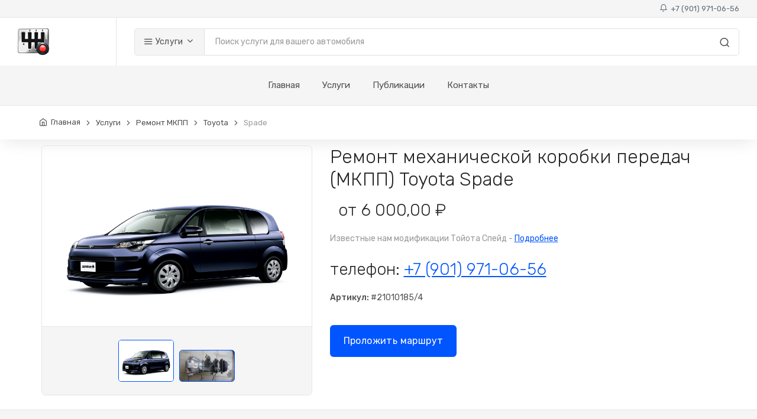

--- FILE ---
content_type: text/html; charset=utf-8
request_url: https://spb-avtoremont.ru/uslugi/remont-mexanicheskix-korobok-peredach-(mkpp)/Toyota/Spade
body_size: 14545
content:
<!DOCTYPE html>
<html lang="ru">
<head>
    <meta charset="utf-8">
    <title>
        &#x420;&#x435;&#x43C;&#x43E;&#x43D;&#x442; &#x43C;&#x435;&#x445;&#x430;&#x43D;&#x438;&#x447;&#x435;&#x441;&#x43A;&#x43E;&#x439; &#x43A;&#x43E;&#x440;&#x43E;&#x431;&#x43A;&#x438; &#x43F;&#x435;&#x440;&#x435;&#x434;&#x430;&#x447; Toyota Spade (&#x43C;&#x43A;&#x43F;&#x43F; &#x422;&#x43E;&#x439;&#x43E;&#x442;&#x430; &#x421;&#x43F;&#x435;&#x439;&#x434;) &#x432; &#x421;&#x430;&#x43D;&#x43A;&#x442;-&#x41F;&#x435;&#x442;&#x435;&#x440;&#x431;&#x443;&#x440;&#x433;&#x435;
    </title>
    <!-- SEO Meta Tags-->
    <meta name="description" content="&#x420;&#x435;&#x43C;&#x43E;&#x43D;&#x442; &#x41C;&#x41A;&#x41F;&#x41F; &#x422;&#x43E;&#x439;&#x43E;&#x442;&#x430; &#x421;&#x43F;&#x435;&#x439;&#x434; &#x432; &#x421;&#x430;&#x43D;&#x43A;&#x442;-&#x41F;&#x435;&#x442;&#x435;&#x440;&#x431;&#x443;&#x440;&#x433;&#x435;. &#x426;&#x435;&#x43D;&#x430; &#x440;&#x435;&#x43C;&#x43E;&#x43D;&#x442;&#x430; &#x43C;&#x435;&#x445;&#x430;&#x43D;&#x438;&#x447;&#x435;&#x441;&#x43A;&#x43E;&#x439; &#x43A;&#x43E;&#x440;&#x43E;&#x431;&#x43A;&#x438; &#x43F;&#x435;&#x440;&#x435;&#x434;&#x430;&#x447; Toyota Spade &#x43E;&#x442; 6000 &#x440;&#x443;&#x431;. &#x41E;&#x442;&#x43F;&#x440;&#x430;&#x432;&#x43B;&#x44F;&#x435;&#x43C; &#x432;&#x438;&#x434;&#x435;&#x43E;&#x43E;&#x442;&#x447;&#x435;&#x442; &#x43F;&#x43E; &#x434;&#x438;&#x430;&#x433;&#x43D;&#x43E;&#x441;&#x442;&#x438;&#x43A;&#x435; &#x438; &#x440;&#x435;&#x43C;&#x43E;&#x43D;&#x442;&#x443; &#x432;&#x430;&#x448;&#x435;&#x433;&#x43E; &#x430;&#x432;&#x442;&#x43E;&#x43C;&#x43E;&#x431;&#x438;&#x43B;&#x44F;. &#x422;&#x435;&#x43B;&#x435;&#x444;&#x43E;&#x43D; &#x2B;7(901)971-06-56.">
    <meta name="keywords" content="&#x420;&#x435;&#x43C;&#x43E;&#x43D;&#x442;, &#x43C;&#x43A;&#x43F;&#x43F;, &#x43A;&#x43E;&#x440;&#x43E;&#x431;&#x43A;&#x430;, &#x43F;&#x435;&#x440;&#x435;&#x434;&#x430;&#x447;, &#x422;&#x43E;&#x439;&#x43E;&#x442;&#x430;, &#x421;&#x43F;&#x435;&#x439;&#x434;, Toyota, Spade">
    <meta name="author" content="Igor Stepanov">
    <!-- Mobile Specific Meta Tag-->
    <meta name="viewport" content="width=device-width, initial-scale=1.0, maximum-scale=1.0, user-scalable=no">
    <!-- Favicon and Apple Icons-->
    <link rel="icon" type="image/png" href="/main_icon.png">
    <link rel="apple-touch-icon" href="touch-icon-iphone.png">
    <link rel="apple-touch-icon" sizes="152x152" href="touch-icon-ipad.png">
    <link rel="apple-touch-icon" sizes="180x180" href="touch-icon-iphone-retina.png">
    <link rel="apple-touch-icon" sizes="167x167" href="touch-icon-ipad-retina.png">
    <!-- Vendor Styles including: Bootstrap, Font Icons, Plugins, etc.-->
    <link rel="stylesheet" media="screen" href="/css/vendor.min.css">
    <!-- Main Template Styles-->
    <link id="mainStyles" rel="stylesheet" media="screen" href="/css/styles.min.css">
    <!-- Modernizr-->
    <script src="/js/modernizr.min.js"></script>

    <link id="custimStyles" rel="stylesheet" media="screen" href="/css/custom.min.css">

    <link href="/fa/css/all.min.css" rel="stylesheet">


    
    <style>
        .content_block {
            overflow: hidden;
            position: relative;
        }

            .content_block.hide {
                height: 500px;
            }

                .content_block.hide:after {
                    content: "";
                    display: block;
                    height: 100px;
                    position: absolute;
                    left: 0;
                    right: 0;
                    bottom: 0;
                    background-image: linear-gradient(to bottom, rgba(255, 255, 255, 0), #fff 75%)
                }
    </style>


    <script type="text/javascript" src="//vk.com/js/api/openapi.js?168"></script>

</head>
<!-- Body-->
<body>

        <!-- Yandex.Metrika counter -->
<script type="text/javascript" >
   (function(m,e,t,r,i,k,a){m[i]=m[i]||function(){(m[i].a=m[i].a||[]).push(arguments)};
   m[i].l=1*new Date();k=e.createElement(t),a=e.getElementsByTagName(t)[0],k.async=1,k.src=r,a.parentNode.insertBefore(k,a)})
   (window, document, "script", "https://mc.yandex.ru/metrika/tag.js", "ym");

   ym(87823598, "init", {
        clickmap:true,
        trackLinks:true,
        accurateTrackBounce:true
   });
</script>
<noscript><div><img src="https://mc.yandex.ru/watch/87823598" style="position:absolute; left:-9999px;" alt="" /></div></noscript>
<!-- /Yandex.Metrika counter -->

    <!-- Header-->
<div class="topbar">
    <div class="topbar-column">

    </div>
    <div class="topbar-column">
        <a class="" href="tel:&#x2B;79019710656"><i class="icon-bell"></i>&nbsp; &#x2B;7 (901) 971-06-56</a>
    </div>
</div>


<header class="site-header navbar-sticky">
    <!-- Topbar-->
    <div class="d-flex justify-content-between">
        <!-- Logo-->
        <div class="site-branding d-flex">
            <a class="site-logo align-self-center" href="/"><img src="/logo.png" alt="Ремонт коробки передач"></a>
        </div>
        <!-- Search / Categories-->
        <div class="search-box-wrap d-flex">
            <div class="search-box-inner align-self-center">
                <div class="search-box d-flex">
                    <div class="btn-group categories-btn">
                        <button class="btn btn-secondary dropdown-toggle" data-toggle="dropdown"><i class="icon-menu text-lg"></i>&nbsp;Услуги</button>
                        <div class="dropdown-menu mega-dropdown">
                            <div class="row">
                                    <div class="col-sm-3">
                                        <a class="d-block navi-link text-center mb-30" href="/uslugi/remont-mexanicheskix-korobok-peredach-(mkpp)">
                                                <img class="center max-height-70" src="/Uploads/202204/637845771049834785_&#x420;&#x435;&#x43C;&#x43E;&#x43D;&#x442; &#x43C;&#x435;&#x445;&#x430;&#x43D;&#x438;&#x447;&#x435;&#x441;&#x43A;&#x43E;&#x439; &#x43A;&#x43E;&#x440;&#x43E;&#x431;&#x43A;&#x438; &#x43F;&#x435;&#x440;&#x435;&#x434;&#x430;&#x447;.jpeg">
                                            <span class="text-gray-dark">&#x420;&#x435;&#x43C;&#x43E;&#x43D;&#x442; &#x43C;&#x435;&#x445;&#x430;&#x43D;&#x438;&#x447;&#x435;&#x441;&#x43A;&#x43E;&#x439; &#x43A;&#x43E;&#x440;&#x43E;&#x431;&#x43A;&#x438; &#x43F;&#x435;&#x440;&#x435;&#x434;&#x430;&#x447; (&#x41C;&#x41A;&#x41F;&#x41F;)</span>
                                        </a>
                                    </div>
                                    <div class="col-sm-3">
                                        <a class="d-block navi-link text-center mb-30" href="/uslugi/remont-razdatochnoj-korobki">
                                                <img class="center max-height-70" src="/Uploads/202204/637845772206050034_&#x420;&#x435;&#x43C;&#x43E;&#x43D;&#x442; &#x440;&#x430;&#x437;&#x434;&#x430;&#x442;&#x43E;&#x447;&#x43D;&#x43E;&#x439; &#x43A;&#x43E;&#x440;&#x43E;&#x431;&#x43A;&#x438; &#x43F;&#x435;&#x440;&#x435;&#x434;&#x430;&#x447;.jpeg">
                                            <span class="text-gray-dark">&#x420;&#x435;&#x43C;&#x43E;&#x43D;&#x442; &#x440;&#x430;&#x437;&#x434;&#x430;&#x442;&#x43E;&#x447;&#x43D;&#x43E;&#x439; &#x43A;&#x43E;&#x440;&#x43E;&#x431;&#x43A;&#x438;</span>
                                        </a>
                                    </div>
                                    <div class="col-sm-3">
                                        <a class="d-block navi-link text-center mb-30" href="/uslugi/remont-reduktorov">
                                                <img class="center max-height-70" src="/Uploads/202204/637845771820680417_&#x420;&#x435;&#x43C;&#x43E;&#x43D;&#x442; &#x440;&#x435;&#x434;&#x443;&#x43A;&#x442;&#x43E;&#x440;&#x430; &#x43F;&#x435;&#x440;&#x435;&#x434;&#x43D;&#x435;&#x433;&#x43E; &#x43C;&#x43E;&#x441;&#x442;&#x430;.jpeg">
                                            <span class="text-gray-dark">&#x420;&#x435;&#x43C;&#x43E;&#x43D;&#x442; &#x440;&#x435;&#x434;&#x443;&#x43A;&#x442;&#x43E;&#x440;&#x43E;&#x432;</span>
                                        </a>
                                    </div>
                                    <div class="col-sm-3">
                                        <a class="d-block navi-link text-center mb-30" href="/uslugi/zamena-remnya-grm">
                                                <img class="center max-height-70" src="/Uploads/202203/637839034031109096_grm01.jpg">
                                            <span class="text-gray-dark">&#x417;&#x430;&#x43C;&#x435;&#x43D;&#x430; &#x440;&#x435;&#x43C;&#x43D;&#x44F; &#x413;&#x420;&#x41C;</span>
                                        </a>
                                    </div>
                                    <div class="col-sm-3">
                                        <a class="d-block navi-link text-center mb-30" href="/uslugi/zamena-scepleniya">
                                                <img class="center max-height-70" src="/Uploads/202204/637845769254983881_&#x417;&#x430;&#x43C;&#x435;&#x43D;&#x430; &#x441;&#x446;&#x435;&#x43F;&#x43B;&#x435;&#x43D;&#x438;&#x44F;.jpeg">
                                            <span class="text-gray-dark">&#x417;&#x430;&#x43C;&#x435;&#x43D;&#x430; &#x441;&#x446;&#x435;&#x43F;&#x43B;&#x435;&#x43D;&#x438;&#x44F;</span>
                                        </a>
                                    </div>
                                    <div class="col-sm-3">
                                        <a class="d-block navi-link text-center mb-30" href="/uslugi/diagnostika-avtomobilya">
                                                <img class="center max-height-70" src="/Uploads/202203/637838055002605373_Car diagnostics.jpg">
                                            <span class="text-gray-dark">&#x414;&#x438;&#x430;&#x433;&#x43D;&#x43E;&#x441;&#x442;&#x438;&#x43A;&#x430; &#x430;&#x432;&#x442;&#x43E;&#x43C;&#x43E;&#x431;&#x438;&#x43B;&#x44F;</span>
                                        </a>
                                    </div>
                                    <div class="col-sm-3">
                                        <a class="d-block navi-link text-center mb-30" href="/uslugi/remont-dvigatelya">
                                                <img class="center max-height-70" src="/Uploads/202203/637839033924057926_grm01.jpg">
                                            <span class="text-gray-dark">&#x420;&#x435;&#x43C;&#x43E;&#x43D;&#x442; &#x434;&#x432;&#x438;&#x433;&#x430;&#x442;&#x435;&#x43B;&#x44F;</span>
                                        </a>
                                    </div>
                                    <div class="col-sm-3">
                                        <a class="d-block navi-link text-center mb-30" href="/uslugi/remont-podveski">
                                                <img class="center max-height-70" src="/Uploads/202204/637845770061479760_&#x417;&#x430;&#x43C;&#x435;&#x43D;&#x430; &#x442;&#x43E;&#x440;&#x43C;&#x43E;&#x437;&#x43D;&#x44B;&#x445; &#x434;&#x438;&#x441;&#x43A;&#x43E;&#x432;.jpeg">
                                            <span class="text-gray-dark">&#x420;&#x435;&#x43C;&#x43E;&#x43D;&#x442; &#x43F;&#x43E;&#x434;&#x432;&#x435;&#x441;&#x43A;&#x438;</span>
                                        </a>
                                    </div>
                                    <div class="col-sm-3">
                                        <a class="d-block navi-link text-center mb-30" href="/uslugi/remont-kuzova">
                                                <img class="center max-height-70" src="/Uploads/202203/637843450001093446_kyzov.jpg">
                                            <span class="text-gray-dark">&#x420;&#x435;&#x43C;&#x43E;&#x43D;&#x442; &#x43A;&#x443;&#x437;&#x43E;&#x432;&#x430;</span>
                                        </a>
                                    </div>
                            </div>
                        </div>
                    </div>
                    <form class="input-group" method="get" action="/search">
                        <span class="input-group-btn">
                            <button type="submit"><i class="icon-search"></i></button>
                        </span>
                        <input class="form-control" type="search" name="q" id="autocomplete_main" placeholder="Поиск услуги для вашего автомобиля">
                    </form>
                </div>
            </div>
        </div>
        <!-- Toolbar-->
        <div class="toolbar d-flex">
            <div class="toolbar-item visible-on-mobile mobile-menu-toggle">
                <a href="#">
                    <div><i class="icon-menu"></i><span class="text-label">Меню</span></div>
                </a>
            </div>


        </div>
        <!-- Mobile Menu-->
        <div class="mobile-menu">
            <!-- Search Box-->
            <div class="mobile-search">
                <form class="input-group" method="get" action="/search">
                    <span class="input-group-btn">
                        <button type="submit"><i class="icon-search"></i></button>
                    </span>
                    <input class="form-control" type="search" placeholder="Поиск услуг">
                </form>
            </div>
            <!-- Toolbar-->
            <!-- Slideable (Mobile) Menu-->
            <nav class="slideable-menu">
                <ul class="menu" data-initial-height="385">
                    <li>
                        <a href="/">Главная</a>
                    </li>
                    <li class="has-children">
                        <span><a href="/uslugi">Услуги</a><span class="sub-menu-toggle"></span></span>
                        <ul class="slideable-submenu">
                                <li><a href="/uslugi/remont-mexanicheskix-korobok-peredach-(mkpp)">&#x420;&#x435;&#x43C;&#x43E;&#x43D;&#x442; &#x43C;&#x435;&#x445;&#x430;&#x43D;&#x438;&#x447;&#x435;&#x441;&#x43A;&#x43E;&#x439; &#x43A;&#x43E;&#x440;&#x43E;&#x431;&#x43A;&#x438; &#x43F;&#x435;&#x440;&#x435;&#x434;&#x430;&#x447; (&#x41C;&#x41A;&#x41F;&#x41F;)</a></li>
                                <li><a href="/uslugi/remont-razdatochnoj-korobki">&#x420;&#x435;&#x43C;&#x43E;&#x43D;&#x442; &#x440;&#x430;&#x437;&#x434;&#x430;&#x442;&#x43E;&#x447;&#x43D;&#x43E;&#x439; &#x43A;&#x43E;&#x440;&#x43E;&#x431;&#x43A;&#x438;</a></li>
                                <li><a href="/uslugi/remont-reduktorov">&#x420;&#x435;&#x43C;&#x43E;&#x43D;&#x442; &#x440;&#x435;&#x434;&#x443;&#x43A;&#x442;&#x43E;&#x440;&#x43E;&#x432;</a></li>
                                <li><a href="/uslugi/zamena-remnya-grm">&#x417;&#x430;&#x43C;&#x435;&#x43D;&#x430; &#x440;&#x435;&#x43C;&#x43D;&#x44F; &#x413;&#x420;&#x41C;</a></li>
                                <li><a href="/uslugi/zamena-scepleniya">&#x417;&#x430;&#x43C;&#x435;&#x43D;&#x430; &#x441;&#x446;&#x435;&#x43F;&#x43B;&#x435;&#x43D;&#x438;&#x44F;</a></li>
                                <li><a href="/uslugi/diagnostika-avtomobilya">&#x414;&#x438;&#x430;&#x433;&#x43D;&#x43E;&#x441;&#x442;&#x438;&#x43A;&#x430; &#x430;&#x432;&#x442;&#x43E;&#x43C;&#x43E;&#x431;&#x438;&#x43B;&#x44F;</a></li>
                                <li><a href="/uslugi/remont-dvigatelya">&#x420;&#x435;&#x43C;&#x43E;&#x43D;&#x442; &#x434;&#x432;&#x438;&#x433;&#x430;&#x442;&#x435;&#x43B;&#x44F;</a></li>
                                <li><a href="/uslugi/remont-podveski">&#x420;&#x435;&#x43C;&#x43E;&#x43D;&#x442; &#x43F;&#x43E;&#x434;&#x432;&#x435;&#x441;&#x43A;&#x438;</a></li>
                                <li><a href="/uslugi/remont-kuzova">&#x420;&#x435;&#x43C;&#x43E;&#x43D;&#x442; &#x43A;&#x443;&#x437;&#x43E;&#x432;&#x430;</a></li>
                        </ul>
                    </li>

                    <li>
                        <a href="/publikacii">Публикации</a>
                    </li>

                    <li>
                        <a href="/kontakty">Контакты</a>
                    </li>
                </ul>
            </nav>
        </div>
    </div>
    <!-- Navbar-->
    <div class="navbar">

        <!-- Main Navigation-->
        <nav class="site-menu">
            <ul>
                <li class="has-submenu">
                    <a href="/">Главная</a>
                </li>
                <li class="has-submenu">
                    <a href="/uslugi">Услуги</a>
                    <ul class="sub-menu">
                            <li><a href="/uslugi/remont-mexanicheskix-korobok-peredach-(mkpp)">&#x420;&#x435;&#x43C;&#x43E;&#x43D;&#x442; &#x43C;&#x435;&#x445;&#x430;&#x43D;&#x438;&#x447;&#x435;&#x441;&#x43A;&#x43E;&#x439; &#x43A;&#x43E;&#x440;&#x43E;&#x431;&#x43A;&#x438; &#x43F;&#x435;&#x440;&#x435;&#x434;&#x430;&#x447; (&#x41C;&#x41A;&#x41F;&#x41F;)</a></li>
                            <li><a href="/uslugi/remont-razdatochnoj-korobki">&#x420;&#x435;&#x43C;&#x43E;&#x43D;&#x442; &#x440;&#x430;&#x437;&#x434;&#x430;&#x442;&#x43E;&#x447;&#x43D;&#x43E;&#x439; &#x43A;&#x43E;&#x440;&#x43E;&#x431;&#x43A;&#x438;</a></li>
                            <li><a href="/uslugi/remont-reduktorov">&#x420;&#x435;&#x43C;&#x43E;&#x43D;&#x442; &#x440;&#x435;&#x434;&#x443;&#x43A;&#x442;&#x43E;&#x440;&#x43E;&#x432;</a></li>
                            <li><a href="/uslugi/zamena-remnya-grm">&#x417;&#x430;&#x43C;&#x435;&#x43D;&#x430; &#x440;&#x435;&#x43C;&#x43D;&#x44F; &#x413;&#x420;&#x41C;</a></li>
                            <li><a href="/uslugi/zamena-scepleniya">&#x417;&#x430;&#x43C;&#x435;&#x43D;&#x430; &#x441;&#x446;&#x435;&#x43F;&#x43B;&#x435;&#x43D;&#x438;&#x44F;</a></li>
                            <li><a href="/uslugi/diagnostika-avtomobilya">&#x414;&#x438;&#x430;&#x433;&#x43D;&#x43E;&#x441;&#x442;&#x438;&#x43A;&#x430; &#x430;&#x432;&#x442;&#x43E;&#x43C;&#x43E;&#x431;&#x438;&#x43B;&#x44F;</a></li>
                            <li><a href="/uslugi/remont-dvigatelya">&#x420;&#x435;&#x43C;&#x43E;&#x43D;&#x442; &#x434;&#x432;&#x438;&#x433;&#x430;&#x442;&#x435;&#x43B;&#x44F;</a></li>
                            <li><a href="/uslugi/remont-podveski">&#x420;&#x435;&#x43C;&#x43E;&#x43D;&#x442; &#x43F;&#x43E;&#x434;&#x432;&#x435;&#x441;&#x43A;&#x438;</a></li>
                            <li><a href="/uslugi/remont-kuzova">&#x420;&#x435;&#x43C;&#x43E;&#x43D;&#x442; &#x43A;&#x443;&#x437;&#x43E;&#x432;&#x430;</a></li>
                    </ul>
                </li>
                <li class="has-submenu">
                    <a href="/publikacii">Публикации</a>
                </li>
                <li class="has-submenu">
                    <a href="/kontakty">Контакты</a>
                </li>
            </ul>
        </nav>

        <!-- Toolbar ( Put toolbar here only if you enable sticky navbar )-->
        <!--<div class="toolbar">
            <div class="toolbar-inner">
                <div class="toolbar-item">
                    <a href="product-comparison.html">
                        <div><span class="compare-icon"><i class="icon-repeat"></i><span class="count-label">3</span></span><span class="text-label">Compare</span></div>
                    </a>
                </div>
                <div class="toolbar-item">
                    <a href="cart.html">
                        <div><span class="cart-icon"><i class="icon-shopping-cart"></i><span class="count-label">3   </span></span><span class="text-label">Cart</span></div>
                    </a>
                    <div class="toolbar-dropdown cart-dropdown widget-cart">-->
        <!-- Entry-->
        <!--<div class="entry">
            <div class="entry-thumb"><a href="shop-single.html"><img src="img/shop/widget/04.jpg" alt="Product"></a></div>
            <div class="entry-content">
                <h4 class="entry-title"><a href="shop-single.html">Canon EOS M50 Mirrorless Camera</a></h4><span class="entry-meta">1 x $910.00</span>
            </div>
            <div class="entry-delete"><i class="icon-x"></i></div>
        </div>-->
        <!-- Entry-->
        <!--<div class="entry">
            <div class="entry-thumb"><a href="shop-single.html"><img src="img/shop/widget/05.jpg" alt="Product"></a></div>
            <div class="entry-content">
                <h4 class="entry-title"><a href="shop-single.html">Apple iPhone X 256 GB Space Gray</a></h4><span class="entry-meta">1 x $1,450.00</span>
            </div>
            <div class="entry-delete"><i class="icon-x"></i></div>
        </div>-->
        <!-- Entry-->
        <!--<div class="entry">
                            <div class="entry-thumb"><a href="shop-single.html"><img src="img/shop/widget/06.jpg" alt="Product"></a></div>
                            <div class="entry-content">
                                <h4 class="entry-title"><a href="shop-single.html">HP LaserJet Pro Laser Printer</a></h4><span class="entry-meta">1 x $188.50</span>
                            </div>
                            <div class="entry-delete"><i class="icon-x"></i></div>
                        </div>
                        <div class="text-right">
                            <p class="text-gray-dark py-2 mb-0"><span class='text-muted'>Subtotal:</span> &nbsp;$2,548.50</p>
                        </div>
                        <div class="d-flex">
                            <div class="pr-2 w-50"><a class="btn btn-secondary btn-sm btn-block mb-0" href="cart.html">Expand Cart</a></div>
                            <div class="pl-2 w-50"><a class="btn btn-primary btn-sm btn-block mb-0" href="checkout.html">Checkout</a></div>
                        </div>
                    </div>
                </div>
            </div>
        </div>-->
    </div>
</header>




    <!-- Page Content-->
    

<!-- Page Title-->
<div class="page-title">
    <div class="container">
        <div class="column hidden-md-down">
            <ul class="breadcrumbs text-left">
                <li>
                    <a href="/">Главная</a>
                </li>
                <li class="separator">&nbsp;</li>
                <li>
                    <a href="/uslugi">Услуги</a>

                </li>
                <li class="separator">&nbsp;</li>
                <li>
                    <a href="/uslugi/remont-mexanicheskix-korobok-peredach-(mkpp)">&#x420;&#x435;&#x43C;&#x43E;&#x43D;&#x442; &#x41C;&#x41A;&#x41F;&#x41F;</a>
                </li>
                <li class="separator">&nbsp;</li>
                <li>
                    <a href="/uslugi/remont-mexanicheskix-korobok-peredach-(mkpp)/Toyota">Toyota</a>
                </li>
                <li class="separator">&nbsp;</li>
                <li>Spade</li>

            </ul>
        </div>
    </div>
</div>

<div class="container padding-bottom-1x">
    <div class="row">
        <!-- Poduct Gallery-->
        <div class="col-md-5 col-12">
            <div class="product-gallery">
                <div class="product-carousel owl-carousel gallery-wrapper">
                        <div class="gallery-item" data-hash="One"><a href="/car-photos/21010185.jpg" data-size="1000x667"><img src="/car-photos/21010185.jpg" alt="Product" class="max-height-250"></a></div>
                        <div class="gallery-item" data-hash="Two"><a href="/Uploads/202204/637845771049834785_&#x420;&#x435;&#x43C;&#x43E;&#x43D;&#x442; &#x43C;&#x435;&#x445;&#x430;&#x43D;&#x438;&#x447;&#x435;&#x441;&#x43A;&#x43E;&#x439; &#x43A;&#x43E;&#x440;&#x43E;&#x431;&#x43A;&#x438; &#x43F;&#x435;&#x440;&#x435;&#x434;&#x430;&#x447;.jpeg" data-size="1000x667"><img src="/Uploads/202204/637845771049834785_&#x420;&#x435;&#x43C;&#x43E;&#x43D;&#x442; &#x43C;&#x435;&#x445;&#x430;&#x43D;&#x438;&#x447;&#x435;&#x441;&#x43A;&#x43E;&#x439; &#x43A;&#x43E;&#x440;&#x43E;&#x431;&#x43A;&#x438; &#x43F;&#x435;&#x440;&#x435;&#x434;&#x430;&#x447;.jpeg" alt="Product" class="max-height-250"></a></div>
                </div>
                <ul class="product-thumbnails hidden-sm-down">
                            <li class="active">
                                <a href="#One">
                                    <img src="/car-photos/21010185.jpg" alt="Product">
                                </a>
                            </li>
                            <li class="active">
                                <a href="#Two">
                                    <img src="/Uploads/202204/637845771049834785_&#x420;&#x435;&#x43C;&#x43E;&#x43D;&#x442; &#x43C;&#x435;&#x445;&#x430;&#x43D;&#x438;&#x447;&#x435;&#x441;&#x43A;&#x43E;&#x439; &#x43A;&#x43E;&#x440;&#x43E;&#x431;&#x43A;&#x438; &#x43F;&#x435;&#x440;&#x435;&#x434;&#x430;&#x447;.jpeg" alt="Product">
                                </a>
                            </li>
                </ul>
            </div>
        </div>
        <!-- Product Info-->
        <div class="col-md-7 col-12">
            <div class="padding-top-2x mt-2 hidden-md-up"></div>
            <h2 class="mb-3">&#x420;&#x435;&#x43C;&#x43E;&#x43D;&#x442; &#x43C;&#x435;&#x445;&#x430;&#x43D;&#x438;&#x447;&#x435;&#x441;&#x43A;&#x43E;&#x439; &#x43A;&#x43E;&#x440;&#x43E;&#x431;&#x43A;&#x438; &#x43F;&#x435;&#x440;&#x435;&#x434;&#x430;&#x447; (&#x41C;&#x41A;&#x41F;&#x41F;) Toyota Spade</h2><span class="h3 d-block">
&nbsp; от 6&#xA0;000,00 &#x20BD;
            </span>
            <p class="text-muted hidden-sm-down">
                Известные нам модификации &#x422;&#x43E;&#x439;&#x43E;&#x442;&#x430; &#x421;&#x43F;&#x435;&#x439;&#x434; - 
                <a href='#details' class='scroll-to'>Подробнее</a>
            </p>
            <div class="pt-1 mb-4">
                <h3>телефон: <a href="tel:&#x2B;79019710656">&#x2B;7 (901) 971-06-56</a></h3>
                <span class="text-medium">Артикул:</span> #21010185/4
            </div>

            <div class="pt-1 mb-4">
                <a class="btn btn-lg btn-primary" href="https://yandex.ru/maps/-/CCUBU8c89D" target="_blank">Проложить маршрут</a>
            </div>

        </div>
    </div>
</div>


    <hr />

<div class="bg-secondary padding-top-2x padding-bottom-2x mb-3 hidden-sm-down">
    <div class="container">
            <div class="row">
                <div class="col-md-8 col-sm-6 col-xs-12">
                    <div class="content_block hide">
                        <p><span style="font-size: 18px;">Предлагаем Вам ремонт МКПП Toyota Spade (Тойота Спейд) в Санкт-Петербурге. Цена работы по ремонту механической коробки передач от 6000 руб. без учета стоимости деталей. По Вашему желанию отправляем видеоотчеты в процессе диагностики и ремонта Вашего автомобиля.</span></p><p><span style="font-size: 18px;">Автотехцентр - специализированный автосервис в Санкт-Петербурге по ремонту мкпп и полного привода легковых автомобилей, внедорожников, и коммерческого транспорта. Мы ремонтируем механические коробки переключения передач Toyota Spade (Тойота Спейд) вне зависимости от модели и года выпуска. Вы можете обратиться к нам со своими запчастями, или поручить закупку запчастей и комплектующих нам. Мы предлагаем запчасти для Toyota Spade (Тойота Спейд) по низким ценам от проверенных поставщиков, можем подобрать для Вас как оригинальные зачасти, так и помочь выбрать аналоги хорошего качества.</span></p><p><span style="font-size: 18px;">Основные признаки неисправностей мкпп - это в первую очередь посторонние шумы, а также затруднения при переключении передач. Как долго можно ездить на авто при таких симптомах? Ответ - лучше не откладывайте визит в автосервис. Лишние шумы и поломки в трансмиссии просто так не появляются, и сами по себе не пропадут. Откладывание ремонта вызывает плохие последствия: от износившихся подшипников и шестерен часто отваливаются осколки и фрагменты, которые повреждают другие детали коробки передач, а также и корпус коробки. В итоге, вместо замены, например, одного подшипника, приходится заменять несколько деталей, и еще заваривать трещины в корпусе мкпп, что увеличивает сроки ремонта и стоимость необходимых запчастей.&nbsp;</span></p><p><span style="font-size: 18px;">Общая цена ремонта агрегата складывается из:&nbsp;</span></p><ul><li><span style="font-size: 18px;">цены на снятие и установку мкпп;&nbsp;</span></li><li><span style="font-size: 18px;">цены на ремонт мкпп;&nbsp;</span></li><li><span style="font-size: 18px;">цены на запчасти для ремонта.&nbsp;</span><span style="font-size: 18px;"><br></span></li></ul><p><span style="font-size: 18px;">До проведения работ автосервис согласовывает с клиентом, и фиксирует стоимость по первым двум пунктам - снятия / установки, и ремонта агрегата. Мы разрешаем нашим клиентам приобретать запчасти самостоятельно, а также предлагаем свои услуги по заказу всего необходимого.&nbsp;</span></p><p><span style="font-size: 18px;">Также мы принимаем от клиентов и других автосервисов в ремонт снятые с автомобиля коробки передач Toyota Spade (Тойота Спейд). Это обычная практика: автосервисы сами привозят к нам снятые агрегаты на ремонт, а снятие и установку выполняют у себя. В случае, если мы ремонтируем коробку передач без автомобиля, клиентом оплачивается только работа по ремонту, и стоимость запчастей (если запчасти заказывались у нас). Мы разрешаем нашим клиентам приобретать запчасти самостоятельно, а также предлагаем свои услуги по заказу всего необходимого.&nbsp;</span></p>
                    </div>
                    <div class="row">
                        <div class="col-sm-12 text-center">
                            <a class="content_toggle btn btn-outline-secondary" href="#">Подробнее</a>

                        </div>
                    </div>
                </div>
                    <div class="col-md-4 col-sm-6 col-xs-12">
                        <h3 class="h4">В стоимость входит</h3>
                        <p><span style="font-size:12pt;color:black;">Ремонт коробки передач автомобиля делится на 6 этапов. Поэтому цена ремонта мкпп зависит от вида выполняемых работ.</span></p><ul><li><span style="font-size:12pt;color:black;"><span class="bg-info text-white">Снятие</span>. МКПП снимается с автомобиля.</span></li><li><span style="font-size:12pt;color:black;"><span class="bg-info text-white">Разборка</span> и диагностика. Выявление поломанных и изношенных деталей.&nbsp;</span></li><li><span style="font-size:12pt;color:black;">Поиск и <span class="bg-info text-white">заказ</span> новых деталей для коробки передач.</span></li><li><span style="font-size:12pt;color:black;"><span class="bg-info text-white">Сборка МКПП</span> с новыми запчастями.</span></li><li><span style="font-size:12pt;color:black;"><span class="bg-info text-white">Проверка</span> функциональности перед окончательной установкой на автомобиль.</span></li><li><span style="font-size:12pt;color:black;"><span class="bg-info text-white">Установка</span> коробки передач на автомобиль, проверка работы в штатных условиях.</span></li></ul><p><br></p>
                    </div>
            </div>
    </div>
</div>


    <section>
        <div class="mb-1">
            <div class="card mb-3">
                <div class="p-4 text-center text-white bg-dark rounded-top">Записаться на <u>Ремонт механической коробки передач (МКПП)</u> автомобиля <u>Тойота Спейд</u> можно по телефону в Санкт-Петербурге <h2 class="text-bold margin-bottom-clear"><a class="white" href="tel:&#x2B;79019710656">&#x2B;7 (901) 971-06-56</a></h2></div>
            </div>
        </div>
    </section>


<div class="hidden-sm-down">
    <section class="container padding-top-3x padding-bottom-2x">
    <div class="row">
        <div class="col-md-6 col-xs-12 mb-30">
            <h4 class="strong mb-2 text-center">Предоставляем гарантию</h4>
            <p class="text-lg text-muted mb-0 text-justify line-height-medium padding-20">На все выполненные работы и запчасти предоставляем гарантию 1 год или 40 000 километров пробега. Предоставляется также возможность бесплатно заменить масло и выполнить диагностику коробки через 1000 километров пробега после ремонта у нас. А также произвести бесплатное ТО трансмиссии каждые 10 000 километров.</p>
        </div>
        <div class="col-md-6 col-xs-12 text-center mb-30">
            <h4 class="strong mb-2 text-center">Наглядно продемонстируем неисправности</h4>
            <p class="text-lg text-muted mb-0 text-justify line-height-medium padding-20">Клиент может присутствовать при дефектовке трансмиссии, наш мастер наглядно продемонстрирует имеющиеся неисправности у коробки, а также все изношенные и заменяемые детали.</p>
        </div>
        <div class="col-md-6 col-xs-12 text-center mb-30">
            <h4 class="strong mb-2 text-center">Качественная диагностика</h4>
            <p class="text-lg text-muted mb-0 text-justify line-height-medium padding-20">Наши специалисты смогут выполнить качественную диагностику трансмиссии, они определят имеющиеся поломки, что и станет обязательным условием правильного ремонта трансмиссии.</p>
        </div>
        <div class="col-md-6 col-xs-12 text-center mb-30">
            <h4 class="strong mb-2 text-center">Опытные специалисты</h4>
            <p class="text-lg text-muted mb-0 text-justify line-height-medium padding-20">В нашем сервисном центре работают опытные специалисты, которым хорошо известны особенности коробок передач от различных производителей.</p>
        </div>

        <div class="col-md-6 col-xs-12 text-center mb-30">
            <h4 class="strong mb-2 text-center">Работаем по техническему регламенту</h4>
            <p class="text-lg text-muted mb-0 text-justify line-height-medium padding-20">Сервис и ремонт трансмиссии выполняется в полном соответствии с техническим регламентом производителя коробок.</p>
        </div>
        <div class="col-md-6 col-xs-12 text-center mb-30">
            <h4 class="strong mb-2 text-center">Оригинальные запчасти</h4>
            <p class="text-lg text-muted mb-0 text-justify line-height-medium padding-20">При восстановлении коробок мы используем исключительно оригинальные запчасти, а также рекомендованные производителем технические жидкости и расходники.</p>
        </div>

    </div>
</section>
</div>

<div class="padding-top-2x hidden-sm-down" id="details">
    <div class="container">
        <p>Оказываемые нами услуги &#x420;&#x435;&#x43C;&#x43E;&#x43D;&#x442; &#x43C;&#x435;&#x445;&#x430;&#x43D;&#x438;&#x447;&#x435;&#x441;&#x43A;&#x43E;&#x439; &#x43A;&#x43E;&#x440;&#x43E;&#x431;&#x43A;&#x438; &#x43F;&#x435;&#x440;&#x435;&#x434;&#x430;&#x447; (&#x41C;&#x41A;&#x41F;&#x41F;) для автомобилей Toyota Spade следующих модификаций и годов выпуска<sup>*</sup>:</p>
        <div class="table-responsive">
            <table class="table table-hover table-bordered">
                <thead>
                    <tr>
                        <td>
                            Марка
                        </td>
                        <td>
                            Модель
                        </td>
                        <td>
                            Поколение
                        </td>
                        <td>
                            Модификация
                        </td>
                        <td>
                            Топливо
                        </td>
                        <td>
                            Двигатель
                        </td>
                        <td>
                            Кузов
                        </td>
                        <td>
                            Год выпуска
                        </td>
                        <td>
                            Трансмиссия
                        </td>
                    </tr>
                </thead>
                <tbody>
                            <tr>
                                <td>
                                    Toyota
                                </td>
                                <td>
                                    Spade
                                </td>
                                <td>
                                    
                                </td>
                                <td>
                                    
                                </td>
                                <td>
                                    &#x431;&#x435;&#x43D;&#x437;&#x438;&#x43D;
                                </td>
                                <td>
                                    1329 см<sup>3</sup>
                                </td>
                                <td>
                                    
                                </td>
                                <td>
                                    2012
                                </td>
                                <td>
                                    &#x432;&#x430;&#x440;&#x438;&#x430;&#x442;&#x43E;&#x440;
                                </td>
                            </tr>
                            <tr>
                                <td>
                                    Toyota
                                </td>
                                <td>
                                    Spade
                                </td>
                                <td>
                                    
                                </td>
                                <td>
                                    
                                </td>
                                <td>
                                    &#x431;&#x435;&#x43D;&#x437;&#x438;&#x43D;
                                </td>
                                <td>
                                    1329 см<sup>3</sup>
                                </td>
                                <td>
                                    
                                </td>
                                <td>
                                    2013
                                </td>
                                <td>
                                    &#x432;&#x430;&#x440;&#x438;&#x430;&#x442;&#x43E;&#x440;
                                </td>
                            </tr>
                            <tr>
                                <td>
                                    Toyota
                                </td>
                                <td>
                                    Spade
                                </td>
                                <td>
                                    
                                </td>
                                <td>
                                    
                                </td>
                                <td>
                                    &#x431;&#x435;&#x43D;&#x437;&#x438;&#x43D;
                                </td>
                                <td>
                                    1329 см<sup>3</sup>
                                </td>
                                <td>
                                    
                                </td>
                                <td>
                                    2014
                                </td>
                                <td>
                                    &#x432;&#x430;&#x440;&#x438;&#x430;&#x442;&#x43E;&#x440;
                                </td>
                            </tr>
                            <tr>
                                <td>
                                    Toyota
                                </td>
                                <td>
                                    Spade
                                </td>
                                <td>
                                    
                                </td>
                                <td>
                                    
                                </td>
                                <td>
                                    &#x431;&#x435;&#x43D;&#x437;&#x438;&#x43D;
                                </td>
                                <td>
                                    1329 см<sup>3</sup>
                                </td>
                                <td>
                                    
                                </td>
                                <td>
                                    2015
                                </td>
                                <td>
                                    &#x432;&#x430;&#x440;&#x438;&#x430;&#x442;&#x43E;&#x440;
                                </td>
                            </tr>
                            <tr>
                                <td>
                                    Toyota
                                </td>
                                <td>
                                    Spade
                                </td>
                                <td>
                                    
                                </td>
                                <td>
                                    
                                </td>
                                <td>
                                    &#x431;&#x435;&#x43D;&#x437;&#x438;&#x43D;
                                </td>
                                <td>
                                    1329 см<sup>3</sup>
                                </td>
                                <td>
                                    
                                </td>
                                <td>
                                    2016
                                </td>
                                <td>
                                    &#x432;&#x430;&#x440;&#x438;&#x430;&#x442;&#x43E;&#x440;
                                </td>
                            </tr>
                            <tr>
                                <td>
                                    Toyota
                                </td>
                                <td>
                                    Spade
                                </td>
                                <td>
                                    
                                </td>
                                <td>
                                    
                                </td>
                                <td>
                                    &#x431;&#x435;&#x43D;&#x437;&#x438;&#x43D;
                                </td>
                                <td>
                                    1329 см<sup>3</sup>
                                </td>
                                <td>
                                    
                                </td>
                                <td>
                                    2017
                                </td>
                                <td>
                                    &#x432;&#x430;&#x440;&#x438;&#x430;&#x442;&#x43E;&#x440;
                                </td>
                            </tr>
                            <tr>
                                <td>
                                    Toyota
                                </td>
                                <td>
                                    Spade
                                </td>
                                <td>
                                    
                                </td>
                                <td>
                                    
                                </td>
                                <td>
                                    &#x431;&#x435;&#x43D;&#x437;&#x438;&#x43D;
                                </td>
                                <td>
                                    1329 см<sup>3</sup>
                                </td>
                                <td>
                                    
                                </td>
                                <td>
                                    2018
                                </td>
                                <td>
                                    &#x432;&#x430;&#x440;&#x438;&#x430;&#x442;&#x43E;&#x440;
                                </td>
                            </tr>
                            <tr>
                                <td>
                                    Toyota
                                </td>
                                <td>
                                    Spade
                                </td>
                                <td>
                                    
                                </td>
                                <td>
                                    
                                </td>
                                <td>
                                    &#x431;&#x435;&#x43D;&#x437;&#x438;&#x43D;
                                </td>
                                <td>
                                    1329 см<sup>3</sup>
                                </td>
                                <td>
                                    
                                </td>
                                <td>
                                    2019
                                </td>
                                <td>
                                    &#x432;&#x430;&#x440;&#x438;&#x430;&#x442;&#x43E;&#x440;
                                </td>
                            </tr>
                            <tr>
                                <td>
                                    Toyota
                                </td>
                                <td>
                                    Spade
                                </td>
                                <td>
                                    
                                </td>
                                <td>
                                    
                                </td>
                                <td>
                                    &#x431;&#x435;&#x43D;&#x437;&#x438;&#x43D;
                                </td>
                                <td>
                                    1329 см<sup>3</sup>
                                </td>
                                <td>
                                    
                                </td>
                                <td>
                                    2020
                                </td>
                                <td>
                                    &#x432;&#x430;&#x440;&#x438;&#x430;&#x442;&#x43E;&#x440;
                                </td>
                            </tr>
                            <tr>
                                <td>
                                    Toyota
                                </td>
                                <td>
                                    Spade
                                </td>
                                <td>
                                    
                                </td>
                                <td>
                                    
                                </td>
                                <td>
                                    &#x431;&#x435;&#x43D;&#x437;&#x438;&#x43D;
                                </td>
                                <td>
                                    1496 см<sup>3</sup>
                                </td>
                                <td>
                                    
                                </td>
                                <td>
                                    2012
                                </td>
                                <td>
                                    &#x432;&#x430;&#x440;&#x438;&#x430;&#x442;&#x43E;&#x440;
                                </td>
                            </tr>
                            <tr>
                                <td>
                                    Toyota
                                </td>
                                <td>
                                    Spade
                                </td>
                                <td>
                                    
                                </td>
                                <td>
                                    
                                </td>
                                <td>
                                    &#x431;&#x435;&#x43D;&#x437;&#x438;&#x43D;
                                </td>
                                <td>
                                    1496 см<sup>3</sup>
                                </td>
                                <td>
                                    
                                </td>
                                <td>
                                    2013
                                </td>
                                <td>
                                    &#x432;&#x430;&#x440;&#x438;&#x430;&#x442;&#x43E;&#x440;
                                </td>
                            </tr>
                            <tr>
                                <td>
                                    Toyota
                                </td>
                                <td>
                                    Spade
                                </td>
                                <td>
                                    
                                </td>
                                <td>
                                    
                                </td>
                                <td>
                                    &#x431;&#x435;&#x43D;&#x437;&#x438;&#x43D;
                                </td>
                                <td>
                                    1496 см<sup>3</sup>
                                </td>
                                <td>
                                    
                                </td>
                                <td>
                                    2014
                                </td>
                                <td>
                                    &#x432;&#x430;&#x440;&#x438;&#x430;&#x442;&#x43E;&#x440;
                                </td>
                            </tr>
                            <tr>
                                <td>
                                    Toyota
                                </td>
                                <td>
                                    Spade
                                </td>
                                <td>
                                    
                                </td>
                                <td>
                                    
                                </td>
                                <td>
                                    &#x431;&#x435;&#x43D;&#x437;&#x438;&#x43D;
                                </td>
                                <td>
                                    1496 см<sup>3</sup>
                                </td>
                                <td>
                                    
                                </td>
                                <td>
                                    2015
                                </td>
                                <td>
                                    &#x432;&#x430;&#x440;&#x438;&#x430;&#x442;&#x43E;&#x440;
                                </td>
                            </tr>
                            <tr>
                                <td>
                                    Toyota
                                </td>
                                <td>
                                    Spade
                                </td>
                                <td>
                                    
                                </td>
                                <td>
                                    
                                </td>
                                <td>
                                    &#x431;&#x435;&#x43D;&#x437;&#x438;&#x43D;
                                </td>
                                <td>
                                    1496 см<sup>3</sup>
                                </td>
                                <td>
                                    
                                </td>
                                <td>
                                    2016
                                </td>
                                <td>
                                    &#x432;&#x430;&#x440;&#x438;&#x430;&#x442;&#x43E;&#x440;
                                </td>
                            </tr>
                            <tr>
                                <td>
                                    Toyota
                                </td>
                                <td>
                                    Spade
                                </td>
                                <td>
                                    
                                </td>
                                <td>
                                    
                                </td>
                                <td>
                                    &#x431;&#x435;&#x43D;&#x437;&#x438;&#x43D;
                                </td>
                                <td>
                                    1496 см<sup>3</sup>
                                </td>
                                <td>
                                    
                                </td>
                                <td>
                                    2017
                                </td>
                                <td>
                                    &#x432;&#x430;&#x440;&#x438;&#x430;&#x442;&#x43E;&#x440;
                                </td>
                            </tr>
                            <tr>
                                <td>
                                    Toyota
                                </td>
                                <td>
                                    Spade
                                </td>
                                <td>
                                    
                                </td>
                                <td>
                                    
                                </td>
                                <td>
                                    &#x431;&#x435;&#x43D;&#x437;&#x438;&#x43D;
                                </td>
                                <td>
                                    1496 см<sup>3</sup>
                                </td>
                                <td>
                                    
                                </td>
                                <td>
                                    2018
                                </td>
                                <td>
                                    &#x432;&#x430;&#x440;&#x438;&#x430;&#x442;&#x43E;&#x440;
                                </td>
                            </tr>
                            <tr>
                                <td>
                                    Toyota
                                </td>
                                <td>
                                    Spade
                                </td>
                                <td>
                                    
                                </td>
                                <td>
                                    
                                </td>
                                <td>
                                    &#x431;&#x435;&#x43D;&#x437;&#x438;&#x43D;
                                </td>
                                <td>
                                    1496 см<sup>3</sup>
                                </td>
                                <td>
                                    
                                </td>
                                <td>
                                    2019
                                </td>
                                <td>
                                    &#x432;&#x430;&#x440;&#x438;&#x430;&#x442;&#x43E;&#x440;
                                </td>
                            </tr>
                            <tr>
                                <td>
                                    Toyota
                                </td>
                                <td>
                                    Spade
                                </td>
                                <td>
                                    
                                </td>
                                <td>
                                    
                                </td>
                                <td>
                                    &#x431;&#x435;&#x43D;&#x437;&#x438;&#x43D;
                                </td>
                                <td>
                                    1496 см<sup>3</sup>
                                </td>
                                <td>
                                    
                                </td>
                                <td>
                                    2020
                                </td>
                                <td>
                                    &#x432;&#x430;&#x440;&#x438;&#x430;&#x442;&#x43E;&#x440;
                                </td>
                            </tr>
                            <tr>
                                <td>
                                    Toyota
                                </td>
                                <td>
                                    Spade
                                </td>
                                <td>
                                    
                                </td>
                                <td>
                                    
                                </td>
                                <td>
                                    &#x431;&#x435;&#x43D;&#x437;&#x438;&#x43D;
                                </td>
                                <td>
                                    1496 см<sup>3</sup>
                                </td>
                                <td>
                                    
                                </td>
                                <td>
                                    2012
                                </td>
                                <td>
                                    &#x432;&#x430;&#x440;&#x438;&#x430;&#x442;&#x43E;&#x440;
                                </td>
                            </tr>
                            <tr>
                                <td>
                                    Toyota
                                </td>
                                <td>
                                    Spade
                                </td>
                                <td>
                                    
                                </td>
                                <td>
                                    
                                </td>
                                <td>
                                    &#x431;&#x435;&#x43D;&#x437;&#x438;&#x43D;
                                </td>
                                <td>
                                    1496 см<sup>3</sup>
                                </td>
                                <td>
                                    
                                </td>
                                <td>
                                    2013
                                </td>
                                <td>
                                    &#x432;&#x430;&#x440;&#x438;&#x430;&#x442;&#x43E;&#x440;
                                </td>
                            </tr>
                            <tr>
                                <td>
                                    Toyota
                                </td>
                                <td>
                                    Spade
                                </td>
                                <td>
                                    
                                </td>
                                <td>
                                    
                                </td>
                                <td>
                                    &#x431;&#x435;&#x43D;&#x437;&#x438;&#x43D;
                                </td>
                                <td>
                                    1496 см<sup>3</sup>
                                </td>
                                <td>
                                    
                                </td>
                                <td>
                                    2014
                                </td>
                                <td>
                                    &#x432;&#x430;&#x440;&#x438;&#x430;&#x442;&#x43E;&#x440;
                                </td>
                            </tr>
                            <tr>
                                <td>
                                    Toyota
                                </td>
                                <td>
                                    Spade
                                </td>
                                <td>
                                    
                                </td>
                                <td>
                                    
                                </td>
                                <td>
                                    &#x431;&#x435;&#x43D;&#x437;&#x438;&#x43D;
                                </td>
                                <td>
                                    1496 см<sup>3</sup>
                                </td>
                                <td>
                                    
                                </td>
                                <td>
                                    2015
                                </td>
                                <td>
                                    &#x432;&#x430;&#x440;&#x438;&#x430;&#x442;&#x43E;&#x440;
                                </td>
                            </tr>
                            <tr>
                                <td>
                                    Toyota
                                </td>
                                <td>
                                    Spade
                                </td>
                                <td>
                                    
                                </td>
                                <td>
                                    
                                </td>
                                <td>
                                    &#x431;&#x435;&#x43D;&#x437;&#x438;&#x43D;
                                </td>
                                <td>
                                    1496 см<sup>3</sup>
                                </td>
                                <td>
                                    
                                </td>
                                <td>
                                    2016
                                </td>
                                <td>
                                    &#x432;&#x430;&#x440;&#x438;&#x430;&#x442;&#x43E;&#x440;
                                </td>
                            </tr>
                            <tr>
                                <td>
                                    Toyota
                                </td>
                                <td>
                                    Spade
                                </td>
                                <td>
                                    
                                </td>
                                <td>
                                    
                                </td>
                                <td>
                                    &#x431;&#x435;&#x43D;&#x437;&#x438;&#x43D;
                                </td>
                                <td>
                                    1496 см<sup>3</sup>
                                </td>
                                <td>
                                    
                                </td>
                                <td>
                                    2017
                                </td>
                                <td>
                                    &#x432;&#x430;&#x440;&#x438;&#x430;&#x442;&#x43E;&#x440;
                                </td>
                            </tr>
                            <tr>
                                <td>
                                    Toyota
                                </td>
                                <td>
                                    Spade
                                </td>
                                <td>
                                    
                                </td>
                                <td>
                                    
                                </td>
                                <td>
                                    &#x431;&#x435;&#x43D;&#x437;&#x438;&#x43D;
                                </td>
                                <td>
                                    1496 см<sup>3</sup>
                                </td>
                                <td>
                                    
                                </td>
                                <td>
                                    2018
                                </td>
                                <td>
                                    &#x432;&#x430;&#x440;&#x438;&#x430;&#x442;&#x43E;&#x440;
                                </td>
                            </tr>
                            <tr>
                                <td>
                                    Toyota
                                </td>
                                <td>
                                    Spade
                                </td>
                                <td>
                                    
                                </td>
                                <td>
                                    
                                </td>
                                <td>
                                    &#x431;&#x435;&#x43D;&#x437;&#x438;&#x43D;
                                </td>
                                <td>
                                    1496 см<sup>3</sup>
                                </td>
                                <td>
                                    
                                </td>
                                <td>
                                    2019
                                </td>
                                <td>
                                    &#x432;&#x430;&#x440;&#x438;&#x430;&#x442;&#x43E;&#x440;
                                </td>
                            </tr>
                            <tr>
                                <td>
                                    Toyota
                                </td>
                                <td>
                                    Spade
                                </td>
                                <td>
                                    
                                </td>
                                <td>
                                    
                                </td>
                                <td>
                                    &#x431;&#x435;&#x43D;&#x437;&#x438;&#x43D;
                                </td>
                                <td>
                                    1496 см<sup>3</sup>
                                </td>
                                <td>
                                    
                                </td>
                                <td>
                                    2020
                                </td>
                                <td>
                                    &#x432;&#x430;&#x440;&#x438;&#x430;&#x442;&#x43E;&#x440;
                                </td>
                            </tr>
                </tbody>
            </table>
        </div>

        <p><sup>*</sup> - для получения точной информации обратитесь к нам по телефону <a href="tel:&#x2B;79019710656">&#x2B;7 (901) 971-06-56</a></p>
    </div>
</div>


<!-- Photoswipe container-->
<div class="pswp" tabindex="-1" role="dialog" aria-hidden="true">
    <div class="pswp__bg"></div>
    <div class="pswp__scroll-wrap">
        <div class="pswp__container">
            <div class="pswp__item"></div>
            <div class="pswp__item"></div>
            <div class="pswp__item"></div>
        </div>
        <div class="pswp__ui pswp__ui--hidden">
            <div class="pswp__top-bar">
                <div class="pswp__counter"></div>
                <button class="pswp__button pswp__button--close" title="Close (Esc)"></button>
                <button class="pswp__button pswp__button--share" title="Share"></button>
                <button class="pswp__button pswp__button--fs" title="Toggle fullscreen"></button>
                <button class="pswp__button pswp__button--zoom" title="Zoom in/out"></button>
                <div class="pswp__preloader">
                    <div class="pswp__preloader__icn">
                        <div class="pswp__preloader__cut">
                            <div class="pswp__preloader__donut"></div>
                        </div>
                    </div>
                </div>
            </div>
            <div class="pswp__share-modal pswp__share-modal--hidden pswp__single-tap">
                <div class="pswp__share-tooltip"></div>
            </div>
            <button class="pswp__button pswp__button--arrow--left" title="Previous (arrow left)"></button>
            <button class="pswp__button pswp__button--arrow--right" title="Next (arrow right)"></button>
            <div class="pswp__caption">
                <div class="pswp__caption__center"></div>
            </div>
        </div>
    </div>
</div>


<hr />
<div class="container padding-bottom-2x mb-2 margin-top-2x">
    <div class="row">
        <div class="col-md-7">
            <div class="display-3 text-muted opacity-75 mb-30">Наши контакты</div>
        </div>
        <div class="col-md-5">
            <ul class="list-icon">
                <li> <i class="icon-map-pin text-muted"></i> <span>&#x421;&#x430;&#x43D;&#x43A;&#x442;-&#x41F;&#x435;&#x442;&#x435;&#x440;&#x431;&#x443;&#x440;&#x433;, &#x428;&#x430;&#x444;&#x438;&#x440;&#x43E;&#x432;&#x441;&#x43A;&#x438;&#x439; &#x43F;&#x440;&#x43E;&#x441;&#x43F;&#x435;&#x43A;&#x442;, &#x434;&#x43E;&#x43C; 10 &#x441;&#x442;&#x440;&#x43E;&#x435;&#x43D;&#x438;&#x435; 2</span></li>
                <li> <i class="icon-mail text-muted"></i><a class="navi-link" href="mailto:info@spb-avtoremont.ru">info@spb-avtoremont.ru</a></li>
                <li> <i class="icon-phone text-muted"></i>&#x2B;7 (901) 971-06-56</li>
            </ul>
        </div>
    </div>

    <hr class="margin-top-2x">
</div>





    <div id="vk_community_messages"></div>
    <script type="text/javascript">
      VK.Widgets.CommunityMessages("vk_community_messages", 148213674, {disableButtonTooltip: 1});
    </script>

    
    <!-- Site Footer-->
<footer class="site-footer" style="background-image: url(/img/footer-bg.png);">
    <div class="container">
        <div class="row">
            <div class="col-lg-4 col-md-6">
                <!-- About Us-->
                <section class="widget widget-links widget-light-skin">
                    <h3 class="widget-title">О компании</h3>
                    <ul>
                        <li><a href="/kontakty">Контакты</a></li>
                        <li><a href="/publikacii">Публикации</a></li>
                        <li><a href="https://yandex.ru/maps/-/CCUBU8c89D" target="_blank">Проложить маршрут</a></li>
                    </ul>
                </section>
            </div>

            <div class="col-lg-4">
                <section class="widget widget-links widget-light-skin">
                    <h3 class="widget-title">Контакты</h3>
                    <p>Телефон: <a href="tel:&#x2B;7 (901) 971-06-56">&#x2B;7 (901) 971-06-56</a></p>
                    <ul class="list-unstyled text-sm">
                        <li><span class="text-muted">Понедельник-пятница:</span>&nbsp;10:00 - 22:00</li>
                        <li><span class="text-muted">Суббота:</span>&nbsp;10:00 - 22:00</li>
                        <li><span class="text-muted">Воскресенье:</span>&nbsp;&#x432;&#x44B;&#x445;&#x43E;&#x434;&#x43D;&#x43E;&#x439;</li>
                    </ul>
                    <p><a class="navi-link" href="mailto:info@spb-avtoremont.ru">info@spb-avtoremont.ru</a></p>
                    
                </section>
            </div>
        </div>
        <hr class="hr-light mt-2 margin-bottom-2x hidden-md-down">
        <!-- Copyright-->

        <p class="footer-copyright">© Все права защищены. Сделано с &nbsp;<i class="icon-heart text-danger"></i><a href="http://s24x7.ru/" target="_blank"> &nbsp;s24x7.ru</a></p>
    </div>
</footer>
<!-- Back To Top Button--><a class="scroll-to-top-btn" href="#"><i class="icon-chevron-up"></i></a>




    <!-- Backdrop-->
    <div class="site-backdrop"></div>


    <!-- JavaScript (jQuery) libraries, plugins and custom scripts-->
    <script src="/js/vendor.min.js?v=lYUsfAwvlTwARXyNka7oM7iRoNkqOLzlwpQhfFQPPqE"></script>
    <script src="/js/scripts.min.js?v=yFgGpCp81Cr7tg3fnIQ-jNIgbFit3uBss7iLVUYH-Zk"></script>
    <script src="/js/jquery.autocomplete.js"></script>
    
    
    <script>
        $(document).ready(function () {
            $('.content_toggle').click(function () {
                $('.content_block').toggleClass('hide');
                if ($('.content_block').hasClass('hide')) {
                    $('.content_toggle').html('Подробнее');
                } else {
                    $('.content_toggle').html('Скрыть');
                }
                return false;
            });
        });</script>


<script>
    $('#autocomplete_main').autocomplete({
        serviceUrl: '/search/suggestion',
        minChars: 2,
        onSelect: function (suggestion) {
            document.location.href = suggestion.data;
            //alert('You selected: ' + suggestion.value + ', ' + );
        }
    });
</script>

</body>
</html>